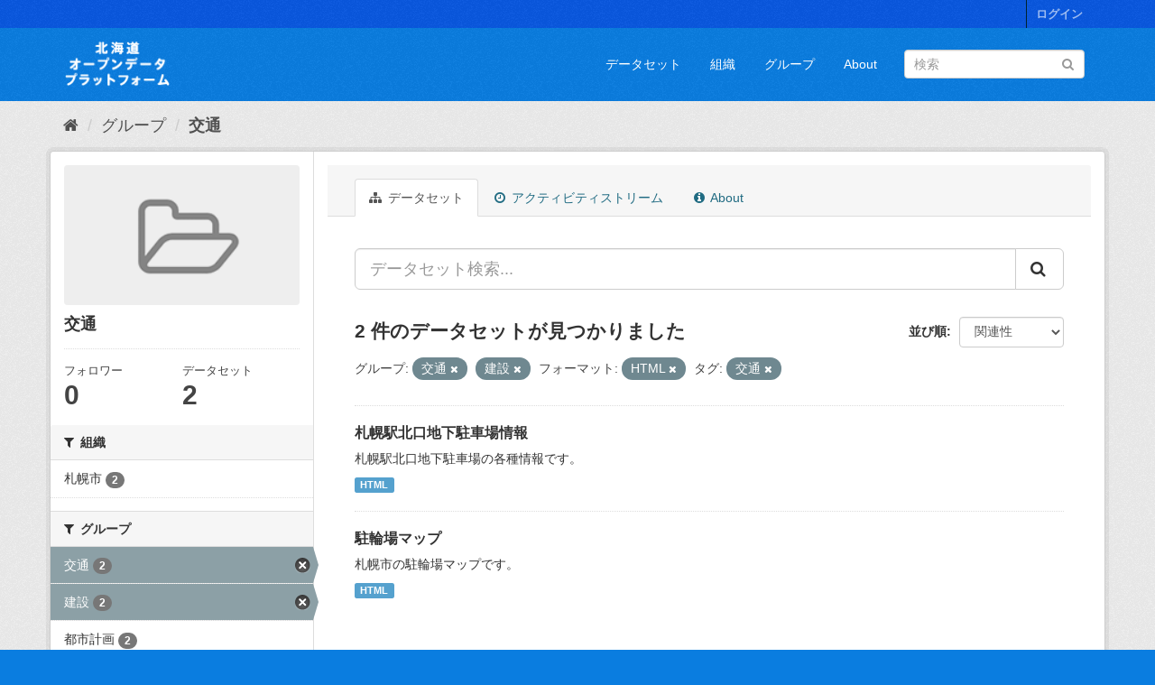

--- FILE ---
content_type: text/html; charset=utf-8
request_url: https://ckan.hoda.jp/group/265bd576-72bf-48a0-9393-46624fa25023?tags=%E4%BA%A4%E9%80%9A&res_format=HTML&groups=gr-0400&groups=gr-1000
body_size: 36983
content:
<!DOCTYPE html>
<!--[if IE 9]> <html lang="ja" class="ie9"> <![endif]-->
<!--[if gt IE 8]><!--> <html lang="ja"> <!--<![endif]-->
  <head>
    <link rel="stylesheet" type="text/css" href="/fanstatic/vendor/:version:2025-08-20T13:48:35.40/select2/select2.min.css" />
<link rel="stylesheet" type="text/css" href="/fanstatic/css/:version:2025-08-20T13:48:35.35/main.min.css" />
<link rel="stylesheet" type="text/css" href="/fanstatic/vendor/:version:2025-08-20T13:48:35.40/font-awesome/css/font-awesome.min.css" />
<link rel="stylesheet" type="text/css" href="/fanstatic/ckanext-harvest/:version:2018-09-13T10:50:18/styles/harvest.css" />

    <meta charset="utf-8" />
      <meta name="generator" content="ckan 2.8.9" />
      <meta name="viewport" content="width=device-width, initial-scale=1.0">
    <title>交通 - グループ - HODA</title>

    
    
  <link rel="shortcut icon" href="/base/ima" />
    
  <link rel="alternate" type="application/atom+xml" title="HODA - グループ: 交通 のデータセット" href="feed.group?id=gr-0400" />
<link rel="alternate" type="application/atom+xml" title="HODA - 最新のリビジョン履歴" href="/revision/list?days=1&amp;format=atom" />

  
      
    
  


    
      
      
    <style>
        /* =====================================================
   The "account masthead" bar across the top of the site
   ===================================================== */

.account-masthead {
    background-color: #0958e0;
}
/* The "bubble" containing the number of new notifications. */
.account-masthead .account .notifications a span {
  background-color: #0A7DE0;
}
/* The text and icons in the user account info. */
.account-masthead .account ul li a {
  color: rgba(255, 255, 255, 0.6);
}
/* The user account info text and icons, when the user's pointer is hovering
   over them. */
.account-masthead .account ul li a:hover {
  color: rgba(255, 255, 255, 0.7);
  background-color: black;
}


/* ========================================================================
   The main masthead bar that contains the site logo, nav links, and search
   ======================================================================== */

.masthead {
  background-color: #0A7DE0;
}
/* The "navigation pills" in the masthead (the links to Datasets,
   Organizations, etc) when the user's pointer hovers over them. */
.masthead .navigation .nav-pills li a:hover {
  background-color: #0958e0;
  color: white;
}
/* The "active" navigation pill (for example, when you're on the /dataset page
   the "Datasets" link is active). */
.masthead .navigation .nav-pills li.active a {
  background-color: #0958e0;
}
/* The "box shadow" effect that appears around the search box when it
   has the keyboard cursor's focus. */
.masthead input[type="text"]:focus {
  -webkit-box-shadow: inset 0px 0px 2px 0px rgba(0, 0, 0, 0.7);
  box-shadow: inset 0px 0px 2px 0px rgba(0, 0, 0, 0.7);
}


/* ===========================================
   The content in the middle of the front page
   =========================================== */

/* Remove the "box shadow" effect around various boxes on the page. */
.box {
  box-shadow: none;
}
/* Remove the borders around the "Welcome to CKAN" and "Search Your Data"
   boxes. */
.hero .box {
  border: none;
}
/* Change the colors of the "Search Your Data" box. */
.homepage .module-search .module-content {
  color: rgb(68, 68, 68);
  background-color: white;
}
/* Change the background color of the "Popular Tags" box. */
.homepage .module-search .tags {
  background-color: rgb(61, 61, 61);
}
/* Remove some padding. This makes the bottom edges of the "Welcome to CKAN"
   and "Search Your Data" boxes line up. */
.module-content:last-child {
  padding-bottom: 0px;
}
.homepage .module-search {
  padding: 0px;
}
/* Add a border line between the top and bottom halves of the front page. */
.homepage [role="main"] {
  border-top: 1px solid rgb(204, 204, 204);
}


/* ====================================
   The footer at the bottom of the site
   ==================================== */

.site-footer,
body {
  background-color: #0A7DE0;
}
/* The text in the footer. */
.site-footer,
.site-footer label,
.site-footer small {
  color: rgba(255, 255, 255, 0.6);
}
/* The link texts in the footer. */
.site-footer a {
  color: rgba(255, 255, 255, 0.6);
}

/* 検索アイコンの位置調整 */
.search-form .search-input.search-giant button {
  margin-top: -13px;
  right: 10px;
  height: 30px;
}

/* ヘッダーの位置調整 */
.masthead .nav-collapse{
  padding-top: 13px
}

/* フォームボタンの位置調整 */
.form-actions{
  padding-bottom: 20px;
}

/* データセット一覧の位置調整 */
.dataset-item:last-of-type{
  padding-bottom: 20px;
}

/* ページネーションの位置調整 */
.module-content .pagination{
  margin-bottom: 20px;
}
      </style>
    
  </head>

  
  <body data-site-root="https://ckan.hoda.jp/" data-locale-root="https://ckan.hoda.jp/" >

    
    <div class="sr-only sr-only-focusable"><a href="#content">スキップして内容へ</a></div>
  

  
     
<header class="account-masthead">
  <div class="container">
     
    <nav class="account not-authed">
      <ul class="list-unstyled">
        
        <li><a href="/user/login">ログイン</a></li>
         
      </ul>
    </nav>
     
  </div>
</header>

<header class="navbar navbar-static-top masthead">
    
  <div class="container">
    <div class="navbar-right">
      <button data-target="#main-navigation-toggle" data-toggle="collapse" class="navbar-toggle collapsed" type="button">
        <span class="fa fa-bars"></span>
      </button>
    </div>
    <hgroup class="header-image navbar-left">
       
      <a class="logo" href="/"><img src="/uploads/admin/2018-11-30-075604.684582title.png" alt="HODA" title="HODA" /></a>
       
    </hgroup>

    <div class="collapse navbar-collapse" id="main-navigation-toggle">
      
      <nav class="section navigation">
        <ul class="nav nav-pills">
           <li><a href="/dataset">データセット</a></li><li><a href="/organization">組織</a></li><li><a href="/group">グループ</a></li><li><a href="/about">About</a></li> 
        </ul>
      </nav>
       
      <form class="section site-search simple-input" action="/dataset" method="get">
        <div class="field">
          <label for="field-sitewide-search">データセットを検索</label>
          <input id="field-sitewide-search" type="text" class="form-control" name="q" placeholder="検索" />
          <button class="btn-search" type="submit"><i class="fa fa-search"></i></button>
        </div>
      </form>
      
    </div>
  </div>
</header>

  
    <div role="main">
      <div id="content" class="container">
        
          
            <div class="flash-messages">
              
                
              
            </div>
          

          
            <div class="toolbar">
              
                
                  <ol class="breadcrumb">
                    
<li class="home"><a href="/"><i class="fa fa-home"></i><span> ホーム</span></a></li>
                    
  <li><a href="/group">グループ</a></li>
  <li class="active"><a class=" active" href="/group/gr-0400">交通</a></li>

                  </ol>
                
              
            </div>
          

          <div class="row wrapper">
            
            
            

            
              <aside class="secondary col-sm-3">
                
                
  
  
<div class="module context-info">
  <section class="module-content">
    
    
    <div class="image">
      <a href="">
        <img src="/base/images/placeholder-group.png" width="190" height="118" alt="gr-0400" />
      </a>
    </div>
    
    
    <h1 class="heading">
      交通
      
    </h1>
    
    
    
    
    
      
      <div class="nums">
        <dl>
          <dt>フォロワー</dt>
          <dd data-module="followers-counter" data-module-id="265bd576-72bf-48a0-9393-46624fa25023" data-module-num_followers="0"><span>0</span></dd>
        </dl>
        <dl>
          <dt>データセット</dt>
          <dd><span>2</span></dd>
        </dl>
      </div>
      
      
      <div class="follow_button">
        
      </div>
      
    
    
  </section>
</div>


  <div class="filters">
    <div>
      
        

  
  
    
      
      
        <section class="module module-narrow module-shallow">
          
            <h2 class="module-heading">
              <i class="fa fa-filter"></i>
              
              組織
            </h2>
          
          
            
            
              <nav>
                <ul class="list-unstyled nav nav-simple nav-facet">
                  
                    
                    
                    
                    
                      <li class="nav-item">
                        <a href="/group/265bd576-72bf-48a0-9393-46624fa25023?tags=%E4%BA%A4%E9%80%9A&amp;res_format=HTML&amp;groups=gr-0400&amp;organization=sapporo&amp;groups=gr-1000" title="">
                          <span class="item-label">札幌市</span>
                          <span class="hidden separator"> - </span>
                          <span class="item-count badge">2</span>
                        </a>
                      </li>
                  
                </ul>
              </nav>

              <p class="module-footer">
                
                  
                
              </p>
            
            
          
        </section>
      
    
  

      
        

  
  
    
      
      
        <section class="module module-narrow module-shallow">
          
            <h2 class="module-heading">
              <i class="fa fa-filter"></i>
              
              グループ
            </h2>
          
          
            
            
              <nav>
                <ul class="list-unstyled nav nav-simple nav-facet">
                  
                    
                    
                    
                    
                      <li class="nav-item active">
                        <a href="/group/265bd576-72bf-48a0-9393-46624fa25023?tags=%E4%BA%A4%E9%80%9A&amp;res_format=HTML&amp;groups=gr-1000" title="">
                          <span class="item-label">交通</span>
                          <span class="hidden separator"> - </span>
                          <span class="item-count badge">2</span>
                        </a>
                      </li>
                  
                    
                    
                    
                    
                      <li class="nav-item active">
                        <a href="/group/265bd576-72bf-48a0-9393-46624fa25023?tags=%E4%BA%A4%E9%80%9A&amp;res_format=HTML&amp;groups=gr-0400" title="">
                          <span class="item-label">建設</span>
                          <span class="hidden separator"> - </span>
                          <span class="item-count badge">2</span>
                        </a>
                      </li>
                  
                    
                    
                    
                    
                      <li class="nav-item">
                        <a href="/group/265bd576-72bf-48a0-9393-46624fa25023?tags=%E4%BA%A4%E9%80%9A&amp;res_format=HTML&amp;groups=gr-0400&amp;groups=gr-0300&amp;groups=gr-1000" title="">
                          <span class="item-label">都市計画</span>
                          <span class="hidden separator"> - </span>
                          <span class="item-count badge">2</span>
                        </a>
                      </li>
                  
                </ul>
              </nav>

              <p class="module-footer">
                
                  
                
              </p>
            
            
          
        </section>
      
    
  

      
        

  
  
    
      
      
        <section class="module module-narrow module-shallow">
          
            <h2 class="module-heading">
              <i class="fa fa-filter"></i>
              
              タグ
            </h2>
          
          
            
            
              <nav>
                <ul class="list-unstyled nav nav-simple nav-facet">
                  
                    
                    
                    
                    
                      <li class="nav-item active">
                        <a href="/group/265bd576-72bf-48a0-9393-46624fa25023?res_format=HTML&amp;groups=gr-0400&amp;groups=gr-1000" title="">
                          <span class="item-label">交通</span>
                          <span class="hidden separator"> - </span>
                          <span class="item-count badge">2</span>
                        </a>
                      </li>
                  
                    
                    
                    
                    
                      <li class="nav-item">
                        <a href="/group/265bd576-72bf-48a0-9393-46624fa25023?tags=%E4%BA%A4%E9%80%9A&amp;res_format=HTML&amp;groups=gr-0400&amp;tags=%E8%87%AA%E8%BB%A2%E8%BB%8A&amp;groups=gr-1000" title="">
                          <span class="item-label">自転車</span>
                          <span class="hidden separator"> - </span>
                          <span class="item-count badge">2</span>
                        </a>
                      </li>
                  
                    
                    
                    
                    
                      <li class="nav-item">
                        <a href="/group/265bd576-72bf-48a0-9393-46624fa25023?tags=%E4%BA%A4%E9%80%9A&amp;res_format=HTML&amp;groups=gr-0400&amp;tags=%E9%83%BD%E5%B8%82%E8%A8%88%E7%94%BB&amp;groups=gr-1000" title="">
                          <span class="item-label">都市計画</span>
                          <span class="hidden separator"> - </span>
                          <span class="item-count badge">2</span>
                        </a>
                      </li>
                  
                </ul>
              </nav>

              <p class="module-footer">
                
                  
                
              </p>
            
            
          
        </section>
      
    
  

      
        

  
  
    
      
      
        <section class="module module-narrow module-shallow">
          
            <h2 class="module-heading">
              <i class="fa fa-filter"></i>
              
              フォーマット
            </h2>
          
          
            
            
              <nav>
                <ul class="list-unstyled nav nav-simple nav-facet">
                  
                    
                    
                    
                    
                      <li class="nav-item active">
                        <a href="/group/265bd576-72bf-48a0-9393-46624fa25023?tags=%E4%BA%A4%E9%80%9A&amp;groups=gr-0400&amp;groups=gr-1000" title="">
                          <span class="item-label">HTML</span>
                          <span class="hidden separator"> - </span>
                          <span class="item-count badge">2</span>
                        </a>
                      </li>
                  
                </ul>
              </nav>

              <p class="module-footer">
                
                  
                
              </p>
            
            
          
        </section>
      
    
  

      
        

  
  
    
      
      
        <section class="module module-narrow module-shallow">
          
            <h2 class="module-heading">
              <i class="fa fa-filter"></i>
              
              ライセンス
            </h2>
          
          
            
            
              <nav>
                <ul class="list-unstyled nav nav-simple nav-facet">
                  
                    
                    
                    
                    
                      <li class="nav-item">
                        <a href="/group/265bd576-72bf-48a0-9393-46624fa25023?tags=%E4%BA%A4%E9%80%9A&amp;res_format=HTML&amp;groups=gr-0400&amp;license_id=CC-BY-4.0&amp;groups=gr-1000" title="">
                          <span class="item-label">CC-BY-4.0</span>
                          <span class="hidden separator"> - </span>
                          <span class="item-count badge">2</span>
                        </a>
                      </li>
                  
                </ul>
              </nav>

              <p class="module-footer">
                
                  
                
              </p>
            
            
          
        </section>
      
    
  

      
    </div>
    <a class="close no-text hide-filters"><i class="fa fa-times-circle"></i><span class="text">close</span></a>
  </div>

              </aside>
            

            
              <div class="primary col-sm-9 col-xs-12">
                
                
                  <article class="module">
                    
                      <header class="module-content page-header">
                        
                        <ul class="nav nav-tabs">
                          
  <li class="active"><a href="/group/gr-0400"><i class="fa fa-sitemap"></i> データセット</a></li>
  <li><a href="/group/activity/gr-0400/0"><i class="fa fa-clock-o"></i> アクティビティストリーム</a></li>
  <li><a href="/group/about/gr-0400"><i class="fa fa-info-circle"></i> About</a></li>

                        </ul>
                      </header>
                    
                    <div class="module-content">
                      
                      
  
    
    
    







<form id="group-datasets-search-form" class="search-form" method="get" data-module="select-switch">

  
    <div class="input-group search-input-group">
      <input aria-label="データセット検索..." id="field-giant-search" type="text" class="form-control input-lg" name="q" value="" autocomplete="off" placeholder="データセット検索...">
      
      <span class="input-group-btn">
        <button class="btn btn-default btn-lg" type="submit" value="search">
          <i class="fa fa-search"></i>
        </button>
      </span>
      
    </div>
  

  
    <span>
  
  

  
  
  
  <input type="hidden" name="tags" value="交通" />
  
  
  
  
  
  <input type="hidden" name="res_format" value="HTML" />
  
  
  
  
  
  <input type="hidden" name="groups" value="gr-0400" />
  
  
  
  
  
  <input type="hidden" name="groups" value="gr-1000" />
  
  
  
  </span>
  

  
    
      <div class="form-select form-group control-order-by">
        <label for="field-order-by">並び順</label>
        <select id="field-order-by" name="sort" class="form-control">
          
            
              <option value="score desc, metadata_modified desc">関連性</option>
            
          
            
              <option value="title_string asc">名前で昇順</option>
            
          
            
              <option value="title_string desc">名前で降順</option>
            
          
            
              <option value="metadata_modified desc">最終更新日</option>
            
          
            
              <option value="views_recent desc">人気</option>
            
          
        </select>
        
        <button class="btn btn-default js-hide" type="submit">Go</button>
        
      </div>
    
  

  
    
      <h2>

  
  
  
  

2 件のデータセットが見つかりました</h2>
    
  

  
    
      <p class="filter-list">
        
          
          <span class="facet">グループ:</span>
          
            <span class="filtered pill">交通
              <a href="/group/gr-0400?tags=%E4%BA%A4%E9%80%9A&amp;res_format=HTML&amp;groups=gr-1000" class="remove" title="削除"><i class="fa fa-times"></i></a>
            </span>
          
            <span class="filtered pill">建設
              <a href="/group/gr-0400?tags=%E4%BA%A4%E9%80%9A&amp;res_format=HTML&amp;groups=gr-0400" class="remove" title="削除"><i class="fa fa-times"></i></a>
            </span>
          
        
          
          <span class="facet">フォーマット:</span>
          
            <span class="filtered pill">HTML
              <a href="/group/gr-0400?tags=%E4%BA%A4%E9%80%9A&amp;groups=gr-0400&amp;groups=gr-1000" class="remove" title="削除"><i class="fa fa-times"></i></a>
            </span>
          
        
          
          <span class="facet">タグ:</span>
          
            <span class="filtered pill">交通
              <a href="/group/gr-0400?res_format=HTML&amp;groups=gr-0400&amp;groups=gr-1000" class="remove" title="削除"><i class="fa fa-times"></i></a>
            </span>
          
        
      </p>
      <a class="show-filters btn btn-default">フィルタ結果</a>
    
  

</form>




  
  
    
      

  
    <ul class="dataset-list list-unstyled">
    	
	      
	        






  <li class="dataset-item">
    
      <div class="dataset-content">
        
          <h3 class="dataset-heading">
            
              
            
            
              <a href="/dataset/ekikitaguchichushajyou">札幌駅北口地下駐車場情報</a>
            
            
              
              
            
          </h3>
        
        
          
        
        
          
            <div>札幌駅北口地下駐車場の各種情報です。</div>
          
        
      </div>
      
        
          
            <ul class="dataset-resources list-unstyled">
              
                
                <li>
                  <a href="/dataset/ekikitaguchichushajyou" class="label label-default" data-format="html">HTML</a>
                </li>
                
              
            </ul>
          
        
      
    
  </li>

	      
	        






  <li class="dataset-item">
    
      <div class="dataset-content">
        
          <h3 class="dataset-heading">
            
              
            
            
              <a href="/dataset/churinjyoumap">駐輪場マップ</a>
            
            
              
              
            
          </h3>
        
        
          
        
        
          
            <div>札幌市の駐輪場マップです。</div>
          
        
      </div>
      
        
          
            <ul class="dataset-resources list-unstyled">
              
                
                <li>
                  <a href="/dataset/churinjyoumap" class="label label-default" data-format="html">HTML</a>
                </li>
                
              
            </ul>
          
        
      
    
  </li>

	      
	    
    </ul>
  

    
  
  
    
  

                    </div>
                  </article>
                
              </div>
            
          </div>
        
      </div>
    </div>
  
    <footer class="site-footer">
  <div class="container">
    
    <div class="row">
      <div class="col-md-8 footer-links">
        
          <ul class="list-unstyled">
            
              <li><a href="/about">About HODA</a></li>
            
          </ul>
          <ul class="list-unstyled">
            
              
              <li><a href="http://docs.ckan.org/en/2.8/api/">CKAN API</a></li>
              <li><a href="http://www.ckan.org/">CKANアソシエーション</a></li>
              <li><a href="http://www.opendefinition.org/okd/"><img src="/base/images/od_80x15_blue.png" alt="Open Data"></a></li>
            
          </ul>
        
      </div>
      <div class="col-md-4 attribution">
        
          <p><strong>Powered by</strong> <a class="hide-text ckan-footer-logo" href="http://ckan.org">CKAN</a></p>
        
        
          
<form class="form-inline form-select lang-select" action="/util/redirect" data-module="select-switch" method="POST">
  <label for="field-lang-select">言語</label>
  <select id="field-lang-select" name="url" data-module="autocomplete" data-module-dropdown-class="lang-dropdown" data-module-container-class="lang-container">
    
      <option value="/ja/group/265bd576-72bf-48a0-9393-46624fa25023?tags=%E4%BA%A4%E9%80%9A&amp;res_format=HTML&amp;groups=gr-0400&amp;groups=gr-1000" selected="selected">
        日本語
      </option>
    
      <option value="/en/group/265bd576-72bf-48a0-9393-46624fa25023?tags=%E4%BA%A4%E9%80%9A&amp;res_format=HTML&amp;groups=gr-0400&amp;groups=gr-1000" >
        English
      </option>
    
      <option value="/am/group/265bd576-72bf-48a0-9393-46624fa25023?tags=%E4%BA%A4%E9%80%9A&amp;res_format=HTML&amp;groups=gr-0400&amp;groups=gr-1000" >
        አማርኛ
      </option>
    
      <option value="/ar/group/265bd576-72bf-48a0-9393-46624fa25023?tags=%E4%BA%A4%E9%80%9A&amp;res_format=HTML&amp;groups=gr-0400&amp;groups=gr-1000" >
        العربية
      </option>
    
      <option value="/bg/group/265bd576-72bf-48a0-9393-46624fa25023?tags=%E4%BA%A4%E9%80%9A&amp;res_format=HTML&amp;groups=gr-0400&amp;groups=gr-1000" >
        български
      </option>
    
      <option value="/ca/group/265bd576-72bf-48a0-9393-46624fa25023?tags=%E4%BA%A4%E9%80%9A&amp;res_format=HTML&amp;groups=gr-0400&amp;groups=gr-1000" >
        català
      </option>
    
      <option value="/cs_CZ/group/265bd576-72bf-48a0-9393-46624fa25023?tags=%E4%BA%A4%E9%80%9A&amp;res_format=HTML&amp;groups=gr-0400&amp;groups=gr-1000" >
        čeština (Česká republika)
      </option>
    
      <option value="/da_DK/group/265bd576-72bf-48a0-9393-46624fa25023?tags=%E4%BA%A4%E9%80%9A&amp;res_format=HTML&amp;groups=gr-0400&amp;groups=gr-1000" >
        dansk (Danmark)
      </option>
    
      <option value="/de/group/265bd576-72bf-48a0-9393-46624fa25023?tags=%E4%BA%A4%E9%80%9A&amp;res_format=HTML&amp;groups=gr-0400&amp;groups=gr-1000" >
        Deutsch
      </option>
    
      <option value="/el/group/265bd576-72bf-48a0-9393-46624fa25023?tags=%E4%BA%A4%E9%80%9A&amp;res_format=HTML&amp;groups=gr-0400&amp;groups=gr-1000" >
        Ελληνικά
      </option>
    
      <option value="/en_AU/group/265bd576-72bf-48a0-9393-46624fa25023?tags=%E4%BA%A4%E9%80%9A&amp;res_format=HTML&amp;groups=gr-0400&amp;groups=gr-1000" >
        English (Australia)
      </option>
    
      <option value="/en_GB/group/265bd576-72bf-48a0-9393-46624fa25023?tags=%E4%BA%A4%E9%80%9A&amp;res_format=HTML&amp;groups=gr-0400&amp;groups=gr-1000" >
        English (United Kingdom)
      </option>
    
      <option value="/es/group/265bd576-72bf-48a0-9393-46624fa25023?tags=%E4%BA%A4%E9%80%9A&amp;res_format=HTML&amp;groups=gr-0400&amp;groups=gr-1000" >
        español
      </option>
    
      <option value="/es_AR/group/265bd576-72bf-48a0-9393-46624fa25023?tags=%E4%BA%A4%E9%80%9A&amp;res_format=HTML&amp;groups=gr-0400&amp;groups=gr-1000" >
        español (Argentina)
      </option>
    
      <option value="/eu/group/265bd576-72bf-48a0-9393-46624fa25023?tags=%E4%BA%A4%E9%80%9A&amp;res_format=HTML&amp;groups=gr-0400&amp;groups=gr-1000" >
        euskara
      </option>
    
      <option value="/fa_IR/group/265bd576-72bf-48a0-9393-46624fa25023?tags=%E4%BA%A4%E9%80%9A&amp;res_format=HTML&amp;groups=gr-0400&amp;groups=gr-1000" >
        فارسی (ایران)
      </option>
    
      <option value="/fi/group/265bd576-72bf-48a0-9393-46624fa25023?tags=%E4%BA%A4%E9%80%9A&amp;res_format=HTML&amp;groups=gr-0400&amp;groups=gr-1000" >
        suomi
      </option>
    
      <option value="/fr/group/265bd576-72bf-48a0-9393-46624fa25023?tags=%E4%BA%A4%E9%80%9A&amp;res_format=HTML&amp;groups=gr-0400&amp;groups=gr-1000" >
        français
      </option>
    
      <option value="/gl/group/265bd576-72bf-48a0-9393-46624fa25023?tags=%E4%BA%A4%E9%80%9A&amp;res_format=HTML&amp;groups=gr-0400&amp;groups=gr-1000" >
        galego
      </option>
    
      <option value="/he/group/265bd576-72bf-48a0-9393-46624fa25023?tags=%E4%BA%A4%E9%80%9A&amp;res_format=HTML&amp;groups=gr-0400&amp;groups=gr-1000" >
        עברית
      </option>
    
      <option value="/hr/group/265bd576-72bf-48a0-9393-46624fa25023?tags=%E4%BA%A4%E9%80%9A&amp;res_format=HTML&amp;groups=gr-0400&amp;groups=gr-1000" >
        hrvatski
      </option>
    
      <option value="/hu/group/265bd576-72bf-48a0-9393-46624fa25023?tags=%E4%BA%A4%E9%80%9A&amp;res_format=HTML&amp;groups=gr-0400&amp;groups=gr-1000" >
        magyar
      </option>
    
      <option value="/id/group/265bd576-72bf-48a0-9393-46624fa25023?tags=%E4%BA%A4%E9%80%9A&amp;res_format=HTML&amp;groups=gr-0400&amp;groups=gr-1000" >
        Indonesia
      </option>
    
      <option value="/is/group/265bd576-72bf-48a0-9393-46624fa25023?tags=%E4%BA%A4%E9%80%9A&amp;res_format=HTML&amp;groups=gr-0400&amp;groups=gr-1000" >
        íslenska
      </option>
    
      <option value="/it/group/265bd576-72bf-48a0-9393-46624fa25023?tags=%E4%BA%A4%E9%80%9A&amp;res_format=HTML&amp;groups=gr-0400&amp;groups=gr-1000" >
        italiano
      </option>
    
      <option value="/km/group/265bd576-72bf-48a0-9393-46624fa25023?tags=%E4%BA%A4%E9%80%9A&amp;res_format=HTML&amp;groups=gr-0400&amp;groups=gr-1000" >
        ខ្មែរ
      </option>
    
      <option value="/ko_KR/group/265bd576-72bf-48a0-9393-46624fa25023?tags=%E4%BA%A4%E9%80%9A&amp;res_format=HTML&amp;groups=gr-0400&amp;groups=gr-1000" >
        한국어 (대한민국)
      </option>
    
      <option value="/lt/group/265bd576-72bf-48a0-9393-46624fa25023?tags=%E4%BA%A4%E9%80%9A&amp;res_format=HTML&amp;groups=gr-0400&amp;groups=gr-1000" >
        lietuvių
      </option>
    
      <option value="/lv/group/265bd576-72bf-48a0-9393-46624fa25023?tags=%E4%BA%A4%E9%80%9A&amp;res_format=HTML&amp;groups=gr-0400&amp;groups=gr-1000" >
        latviešu
      </option>
    
      <option value="/mk/group/265bd576-72bf-48a0-9393-46624fa25023?tags=%E4%BA%A4%E9%80%9A&amp;res_format=HTML&amp;groups=gr-0400&amp;groups=gr-1000" >
        македонски
      </option>
    
      <option value="/mn_MN/group/265bd576-72bf-48a0-9393-46624fa25023?tags=%E4%BA%A4%E9%80%9A&amp;res_format=HTML&amp;groups=gr-0400&amp;groups=gr-1000" >
        монгол (Монгол)
      </option>
    
      <option value="/ne/group/265bd576-72bf-48a0-9393-46624fa25023?tags=%E4%BA%A4%E9%80%9A&amp;res_format=HTML&amp;groups=gr-0400&amp;groups=gr-1000" >
        नेपाली
      </option>
    
      <option value="/nl/group/265bd576-72bf-48a0-9393-46624fa25023?tags=%E4%BA%A4%E9%80%9A&amp;res_format=HTML&amp;groups=gr-0400&amp;groups=gr-1000" >
        Nederlands
      </option>
    
      <option value="/no/group/265bd576-72bf-48a0-9393-46624fa25023?tags=%E4%BA%A4%E9%80%9A&amp;res_format=HTML&amp;groups=gr-0400&amp;groups=gr-1000" >
        norsk bokmål (Norge)
      </option>
    
      <option value="/pl/group/265bd576-72bf-48a0-9393-46624fa25023?tags=%E4%BA%A4%E9%80%9A&amp;res_format=HTML&amp;groups=gr-0400&amp;groups=gr-1000" >
        polski
      </option>
    
      <option value="/pt_BR/group/265bd576-72bf-48a0-9393-46624fa25023?tags=%E4%BA%A4%E9%80%9A&amp;res_format=HTML&amp;groups=gr-0400&amp;groups=gr-1000" >
        português (Brasil)
      </option>
    
      <option value="/pt_PT/group/265bd576-72bf-48a0-9393-46624fa25023?tags=%E4%BA%A4%E9%80%9A&amp;res_format=HTML&amp;groups=gr-0400&amp;groups=gr-1000" >
        português (Portugal)
      </option>
    
      <option value="/ro/group/265bd576-72bf-48a0-9393-46624fa25023?tags=%E4%BA%A4%E9%80%9A&amp;res_format=HTML&amp;groups=gr-0400&amp;groups=gr-1000" >
        română
      </option>
    
      <option value="/ru/group/265bd576-72bf-48a0-9393-46624fa25023?tags=%E4%BA%A4%E9%80%9A&amp;res_format=HTML&amp;groups=gr-0400&amp;groups=gr-1000" >
        русский
      </option>
    
      <option value="/sk/group/265bd576-72bf-48a0-9393-46624fa25023?tags=%E4%BA%A4%E9%80%9A&amp;res_format=HTML&amp;groups=gr-0400&amp;groups=gr-1000" >
        slovenčina
      </option>
    
      <option value="/sl/group/265bd576-72bf-48a0-9393-46624fa25023?tags=%E4%BA%A4%E9%80%9A&amp;res_format=HTML&amp;groups=gr-0400&amp;groups=gr-1000" >
        slovenščina
      </option>
    
      <option value="/sq/group/265bd576-72bf-48a0-9393-46624fa25023?tags=%E4%BA%A4%E9%80%9A&amp;res_format=HTML&amp;groups=gr-0400&amp;groups=gr-1000" >
        shqip
      </option>
    
      <option value="/sr/group/265bd576-72bf-48a0-9393-46624fa25023?tags=%E4%BA%A4%E9%80%9A&amp;res_format=HTML&amp;groups=gr-0400&amp;groups=gr-1000" >
        српски
      </option>
    
      <option value="/sr_Latn/group/265bd576-72bf-48a0-9393-46624fa25023?tags=%E4%BA%A4%E9%80%9A&amp;res_format=HTML&amp;groups=gr-0400&amp;groups=gr-1000" >
        srpski (latinica)
      </option>
    
      <option value="/sv/group/265bd576-72bf-48a0-9393-46624fa25023?tags=%E4%BA%A4%E9%80%9A&amp;res_format=HTML&amp;groups=gr-0400&amp;groups=gr-1000" >
        svenska
      </option>
    
      <option value="/th/group/265bd576-72bf-48a0-9393-46624fa25023?tags=%E4%BA%A4%E9%80%9A&amp;res_format=HTML&amp;groups=gr-0400&amp;groups=gr-1000" >
        ไทย
      </option>
    
      <option value="/tl/group/265bd576-72bf-48a0-9393-46624fa25023?tags=%E4%BA%A4%E9%80%9A&amp;res_format=HTML&amp;groups=gr-0400&amp;groups=gr-1000" >
        Filipino (Pilipinas)
      </option>
    
      <option value="/tr/group/265bd576-72bf-48a0-9393-46624fa25023?tags=%E4%BA%A4%E9%80%9A&amp;res_format=HTML&amp;groups=gr-0400&amp;groups=gr-1000" >
        Türkçe
      </option>
    
      <option value="/uk/group/265bd576-72bf-48a0-9393-46624fa25023?tags=%E4%BA%A4%E9%80%9A&amp;res_format=HTML&amp;groups=gr-0400&amp;groups=gr-1000" >
        українська
      </option>
    
      <option value="/uk_UA/group/265bd576-72bf-48a0-9393-46624fa25023?tags=%E4%BA%A4%E9%80%9A&amp;res_format=HTML&amp;groups=gr-0400&amp;groups=gr-1000" >
        українська (Україна)
      </option>
    
      <option value="/vi/group/265bd576-72bf-48a0-9393-46624fa25023?tags=%E4%BA%A4%E9%80%9A&amp;res_format=HTML&amp;groups=gr-0400&amp;groups=gr-1000" >
        Tiếng Việt
      </option>
    
      <option value="/zh_Hans_CN/group/265bd576-72bf-48a0-9393-46624fa25023?tags=%E4%BA%A4%E9%80%9A&amp;res_format=HTML&amp;groups=gr-0400&amp;groups=gr-1000" >
        中文 (简体, 中国)
      </option>
    
      <option value="/zh_Hant_TW/group/265bd576-72bf-48a0-9393-46624fa25023?tags=%E4%BA%A4%E9%80%9A&amp;res_format=HTML&amp;groups=gr-0400&amp;groups=gr-1000" >
        中文 (繁體, 台灣)
      </option>
    
  </select>
  <button class="btn btn-default js-hide" type="submit">Go</button>
</form>
        
      </div>
    </div>
    
  </div>

  
    
  
</footer>
  
    
    
    
      
    
  
    

      
  <script>document.getElementsByTagName('html')[0].className += ' js';</script>
<script type="text/javascript" src="/fanstatic/vendor/:version:2025-08-20T13:48:35.40/jquery.min.js"></script>
<script type="text/javascript" src="/fanstatic/vendor/:version:2025-08-20T13:48:35.40/:bundle:bootstrap/js/bootstrap.min.js;jed.min.js;moment-with-locales.min.js;select2/select2.min.js;qs.js"></script>
<script type="text/javascript" src="/fanstatic/base/:version:2025-08-20T13:48:35.35/:bundle:plugins/jquery.inherit.min.js;plugins/jquery.proxy-all.min.js;plugins/jquery.url-helpers.min.js;plugins/jquery.date-helpers.min.js;plugins/jquery.slug.min.js;plugins/jquery.slug-preview.min.js;plugins/jquery.truncator.min.js;plugins/jquery.masonry.min.js;plugins/jquery.form-warning.min.js;plugins/jquery.images-loaded.min.js;sandbox.min.js;module.min.js;pubsub.min.js;client.min.js;notify.min.js;i18n.min.js;main.min.js;modules/select-switch.min.js;modules/slug-preview.min.js;modules/basic-form.min.js;modules/confirm-action.min.js;modules/api-info.min.js;modules/autocomplete.min.js;modules/custom-fields.min.js;modules/data-viewer.min.js;modules/table-selectable-rows.min.js;modules/resource-form.min.js;modules/resource-upload-field.min.js;modules/resource-reorder.min.js;modules/resource-view-reorder.min.js;modules/follow.min.js;modules/activity-stream.min.js;modules/dashboard.min.js;modules/resource-view-embed.min.js;view-filters.min.js;modules/resource-view-filters-form.min.js;modules/resource-view-filters.min.js;modules/table-toggle-more.min.js;modules/dataset-visibility.min.js;modules/media-grid.min.js;modules/image-upload.min.js;modules/followers-counter.min.js"></script>
<script type="text/javascript" src="/fanstatic/base/:version:2025-08-20T13:48:35.35/tracking.min.js"></script></body>
</html>